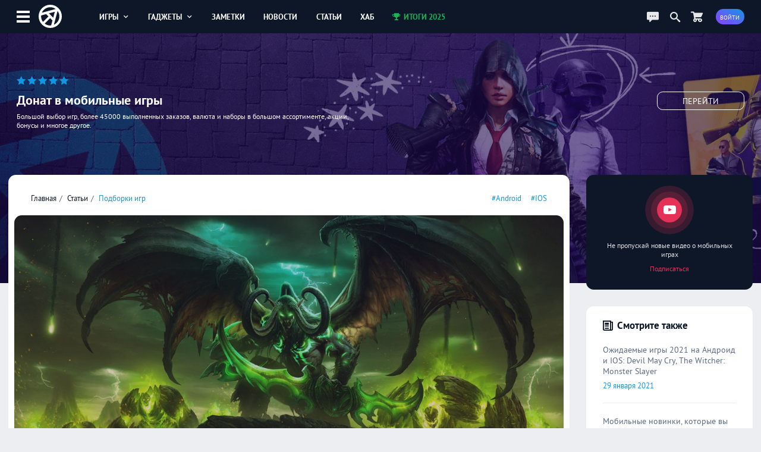

--- FILE ---
content_type: text/html; charset=UTF-8
request_url: https://app-time.ru/article/ozhidaemye-igry-na-ios-i-android-v-mae-warcraft-mobile-apex-legends-mobile-i-drugie
body_size: 13680
content:
<!DOCTYPE html>
<html lang="ru">
<head>
<meta http-equiv="Content-Type" content="text/html; charset=UTF-8" />
<meta name="viewport" content="width=device-width, initial-scale=1.0, user-scalable=no"/>
<meta name='yandex-verification' content='62f631c7c7e4408d' />
<meta name="google-site-verification" content="6djF682RcwaUPHZebAIrzd-4K6IeNMrewJdDyZvXgBo" />
<meta property='og:type' content='website'>
<meta property='og:url' content='https://app-time.ru/article/ozhidaemye-igry-na-ios-i-android-v-mae-warcraft-mobile-apex-legends-mobile-i-drugie'>
<meta property='og:title' content='Ожидаемые игры на iOS и Андроид в мае: Warcraft Mobile, Apex Legends Mobile и другие'>
<meta property='og:description' content='Привет, любители мобильных игр! С вами AppTime Media и в этом выпуске я расскажу о 8 ожидаемых игр на iOS и Андроид. Это мобильные стратегии, легендарные франши'>
<meta property='og:image:alt' content='Ожидаемые игры на iOS и Андроид в мае: Warcraft Mobile, Apex Legends Mobile и другие'>
<meta property='og:image:width' content='1200'>
<meta property='og:image:height' content='650'>
<meta property='og:image' content='https://app-time.ru/uploads/posts/cover/2022/04/2904202217535380.jpg' />
<meta name='twitter:card' content='summary_large_image'>
<meta name='twitter:site' content='@apptimeru'>
<meta name='twitter:title' content='Ожидаемые игры на iOS и Андроид в мае: Warcraft Mobile, Apex Legends Mobile и другие'>
<meta name='twitter:description' content='Привет, любители мобильных игр! С вами AppTime Media и в этом выпуске я расскажу о 8 ожидаемых игр на iOS и Андроид. Это мобильные стратегии, легендарные франши'>
<meta name='twitter:image' content='https://app-time.ru/uploads/posts/cover/2022/04/2904202217535380.jpg'>
<title>Ожидаемые игры на iOS и Андроид в мае: Warcraft Mobile, Apex Legends Mobile и другие</title>
<meta name="description" content="Привет, любители мобильных игр! С вами AppTime Media и в этом выпуске я расскажу о 8 ожидаемых игр на iOS и Андроид. Это мобильные стратегии, легендарные франши" /><link rel="icon" type="image/png" href="/favicon.png" />
<link rel="preload" href="/views/apptime/fonts/ptsans/ptsans.woff2" as="font" type="font/woff2" crossorigin="anonymous">
<link rel="preload" href="/views/apptime/fonts/ptsans/ptsansbold.woff2" as="font" type="font/woff2" crossorigin="anonymous">
<link rel="preload" href="/views/apptime/fonts/ptsans/ptsansitalic.woff2" as="font" type="font/woff2" crossorigin="anonymous">
<link rel="preload" href="/views/apptime/fonts/ptsans/ptsansbolditalic.woff2" as="font" type="font/woff2" crossorigin="anonymous">
<link rel="preload" href="/views/apptime/js/script.min.js?v=3.5159" as="script">
<link rel="preload" href="/views/apptime/js/post.min.js?v=3.5159" as="script">
<link rel="preload" href="/views/apptime/js/fotorama.js?v=3.5159" as="script">
<link rel="preload" href="/views/apptime/fonts/aticons/aticons.min.css?v=3.5159" as="style" />
<link rel="preload" href="/views/apptime/css/style.css?v=3.5159" as="style" />
<link rel="preload" href="/views/apptime/css/post.css?v=3.5159" as="style">
<link rel="preload" href="/views/apptime/css/fotorama.css?v=3.5159" as="style">
<link rel="stylesheet" href="/views/apptime/fonts/aticons/aticons.min.css?v=3.5159" />
<link rel="stylesheet" href="/views/apptime/css/style.css?v=3.5159" />
<link rel='stylesheet' href='/views/apptime/css/post.css?v=3.5159' />
<link rel='stylesheet' href='/views/apptime/css/fotorama.css?v=3.5159' />
<link rel="alternate" type="application/rss+xml" title="App-Time.ru RSS Feed" href="//app-time.ru/feed" />
<link rel="amphtml" href="https://app-time.ru/amp/ozhidaemye-igry-na-ios-i-android-v-mae-warcraft-mobile-apex-legends-mobile-i-drugie">
<link rel="canonical" href="https://app-time.ru/article/ozhidaemye-igry-na-ios-i-android-v-mae-warcraft-mobile-apex-legends-mobile-i-drugie"/>
<link href="/uploads/system/icon-toucn-60.png" rel="apple-touch-icon" sizes="60x60" />
<link href="/uploads/system/icon-toucn-76.png" rel="apple-touch-icon" sizes="76x76" />
<link href="/uploads/system/icon-toucn-120.png" rel="apple-touch-icon" sizes="120x120" />
<link href="/uploads/system/icon-toucn-152.png" rel="apple-touch-icon" sizes="152x152" />
<script>window.yaContextCb=window.yaContextCb||[]</script><script src="https://yandex.ru/ads/system/context.js" async></script></head>
<body >

<div class="at-wrap">
	<div class="at_overlay"></div>
	<header class="header-main-block">
		<div class="wrap-main-header md-flexc">
		<div class="wrap-main-logo md-flexc">
			<div class="left-menu ajax-main-mob-menu"><span></span></div>
			<div class="header-logo">
				<a href="/" title="AppTime"><span></span></a>
			</div>
		</div>
		<div class="wrap-search ajax-serch-main">
			<input type="text" placeholder="Поиск..." class="ajax-search">
			<i class="icon-search3"></i>
		</div>
		<ul class="header-navigate">
			<li class="ajax-hover-menu">
				<a href="/games">Игры <i class="icon-cheveron-down ic-en"></i></a>
				<div class="hover-menu-heder md-flex">
					<div class="menu-item">
						<h5>Жанры</h5>
						<ul>
							<li><a href="/games/list/korolevskaya-bitva/all">Королевские битвы</a></li>
							<li><a href="/games/list/golovolomka/all">Головоломки</a></li>
							<li><a href="/games/list/rpg/all">RPG</a></li>
							<li><a href="/games/list/strategiya/all">Стратегии</a></li>
							<li><a href="/games/list/shuter/all">Шутеры</a></li>
							<li><a href="/games/list/all/all" class="active">Все <i class="icon-cheveron-right ic-en"></i></a></li>
						</ul>
					</div>
					<div class="menu-item">
						<h5>Разделы</h5>
						<ul>
							<li><a href="/games/list/all/all">Общий каталог игр</a></li>
							<li><a href="/games/new/all/all">Новые игры</a></li>
							<li><a href="/games/popular/all/all">Лучшие игры</a></li>
							<li><a href="/games/soft/all/all">Игры в софт-запуске</a></li>
							<li><a href="/games/beta/all/all">Бета-версии</a></li>
							<li><a href="/games" class="active">Все <i class="icon-cheveron-right ic-en"></i></a></li>
						</ul>
					</div>
					<div class="menu-item">
						<h5>Сервисы</h5>
						<ul>
							<li><a href="/games/calendar">Календарь релизов</a></li>
							<li><a href="/skidki-rasprodazhi-izmeneniya-novinki-appstore">Скидки в AppStore</a></li>
							<li><a href="/skidki-rasprodazhi-izmeneniya-novinki-google-play">Скидки в GooglePlay</a></li>
							<li><a href="/top-100-luchshih-mobilnyih-igr-po-versii-apptime">Топ 100 игр</a></li>
							<li><a href="/events/games">Игровые события</a></li>
							<li><a href="/collections" class="active">Коллекции <i class="icon-cheveron-right ic-en"></i></a></li>
						</ul>
					</div>
				</div>
			</li>
			<li class="ajax-hover-menu">
				<a href="/smart">Гаджеты <i class="icon-cheveron-down ic-en"></i></a>
				<div class="hover-menu-heder md-flex">
					<div class="menu-item">
						<h5>Каталог</h5>
						<ul>
							<li><a href="/smart/samsung">Смартфоны Samsung</a></li>
							<li><a href="/smart/apple">Смартфоны Apple</a></li>
							<li><a href="/smart/huawei">Смартфоны Huawei</a></li>
							<li><a href="/smart/xiaomi">Смартфоны Xiaomi</a></li>
							<li><a href="/smart/meizu">Смартфоны Meizu</a></li>
							<li><a href="/smart" class="active">Все <i class="icon-cheveron-right ic-en"></i></a></li>
						</ul>
					</div>
					<div class="menu-item">
						<h5>Новости</h5>
						<ul>
							<li><a href="/tag/samsung">Новости Samsung</a></li>
							<li><a href="/tag/apple">Новости Apple</a></li>
							<li><a href="/tag/huawei">Новости Huawei</a></li>
							<li><a href="/tag/sony">Новости SONY</a></li>
							<li><a href="/news/gadgets">Все новости</a></li>
							<li><a href="/news/gadgets" class="active">Все <i class="icon-cheveron-right ic-en"></i></a></li>
						</ul>
					</div>
					<div class="menu-item">
						<h5>Разделы</h5>
						<ul>
							<li><a href="/tag/podborki-gadzhetov">Подборки гаджетов</a></li>
							<li><a href="/tag/kitayskie">Китайские смартфоны</a></li>
							<li><a href="/smarttop/all/2026">Топ лучших смартфонов</a></li>
							<li><a href="/tag/kontsept">Концепты смартфонов</a></li>
							<li><a href="/smartout">Даты выхода смартфонов</a></li>
							<li><a href="/collections" class="active">Коллекции <i class="icon-cheveron-right ic-en"></i></a></li>
						</ul>
					</div>
				</div>
			</li>
			<li><a href="/notes">Заметки</a></li>
			<li><a href="/news">Новости</a></li>
			<li><a href="/article">Статьи</a></li>
			<li><a href="/hub">Хаб</a></li>
			<li><a href="/project/itogi2025" class="greenColor"><i class="icon-trophy ic-st"></i> Итоги 2025</a></li>
		</ul>
		<div class="wrap-user-controll md-flexc">
			<div class="header-chart ajax-last-comments"><i class="icon-chat anim"></i></div>
			<div class="header-search-hide ajax-search"><i class="icon-search"></i></div>
			<a href="/market" class="market-header" aria-label="Перейти в маркет"><i class="icon-cart1 anim"></i></a>							<div class="btn btn-bg-gr-blue mrad ajax-auth"><span class="text-s">Войти</span></div>
					</div>
		</div>
	</header>

				<div class="nat-br nat-br-games"><figure><img src="/uploads/rv/market_bgn.webp" alt="AppTime Маркет"></figure><div class="xxl_container wrap-brandgames-info"><div class="star-brand" style="color:#1196e3"><i class="icon-star-full"></i><i class="icon-star-full"></i><i class="icon-star-full"></i><i class="icon-star-full"></i><i class="icon-star-full"></i></div><h4>Донат в мобильные игры</h4><div class="dopinfo">Большой выбор игр, более 45000 выполненных заказов, валюта и наборы в большом ассортименте, акции, бонусы и многое другое.</div><a href="/market" class="link_more" target="_blank" rel="nofollow">Перейти</a></div><a href="/market" class="link_full" target="_blank" rel="nofollow"></a></div>	
	<div class="xxl_container">
		<aside>
			<div class="wrap-aside sticky">
				<div class="main-logo">
					<a href="/" title="AppTime"><span></span></a>
				</div>
				<ul class="wrap-menu-aside">
					<li><a href="/notes" class="anim"><i class="icon-conversation"></i> Заметки</a></li><li><a href="/news" class="anim"><i class="icon-newspaper"></i> Новости</a></li><li><a href="/category/video" class="anim"><i class="icon-play"></i> Видео</a></li><li><a href="/games/calendar" class="anim"><i class="icon-calendar1"></i> календарь</a></li><li><a href="/promocodes" class="anim"><i class="icon-barcode"></i> промокоды</a></li><li><a href="/collections" class="anim"><i class="icon-gamepad1"></i> коллекции</a></li><li><a href="/market" class="anim"><i class="icon-shopping-cart"></i> маркет</a></li><li><a href="/ads" class="anim"><i class="icon-broadcast"></i> реклама</a></li><li><a href="#" class="anim ajax-swith-theme" data-type="dark"><i class='icon-brightness-up'></i> светлая</a></li>											<li class="edit-controll"></li>									</ul>
			</div>
			
		</aside>	<section class="main">
		<main class="wrapper-publish pub-post infiniteScroll">
			<div class="xl_container article-post md-flex wrap-content-post " data-post-url="/article/ozhidaemye-igry-na-ios-i-android-v-mae-warcraft-mobile-apex-legends-mobile-i-drugie" data-id="52424" data-img="/uploads/posts/cover/2022/04/2904202217535380.jpg">
	<div class="wrapper-block-post">
				<div class="module md-block wrap-header-post">
			<div class="top-header-line md-flexc">
				<ul class="breadcrumbs">
					<li><a href="/">Главная</a></li>
					<li><a href="/article">Статьи</a></li>
					<li><a href="/category/game-parad">Подборки игр</a></li>
				</ul>
									<ul class="tags">
													<li><a href="/tag/android">#Android</a></li>
																				<li><a href="/tag/ios">#IOS</a></li>
												</ul>
							</div>
			<figure>
				<img class="image-article lazy-load" data-src="/uploads/posts/cover/2022/04/2904202217535380.jpg" src="[data-uri]">
			</figure>
			<h1>Ожидаемые игры на iOS и Андроид в мае: Warcraft Mobile, Apex Legends Mobile и другие</h1>
						
			<div class="meta-publish md-flexc">
				<a href="/account/7094/post" class="author">Никитенков Валерий</a>
				<div class="date">29 апреля 2022</div>
				<ul class="meta-controll md-flexc">
											<li class="view"><i class="icon-eye2 ic-st"></i> 5686</li>
																<li class="repost ajax-share tooltip-text" title="Поделиться" data-type="right" data-url="https://app-time.ru/article/ozhidaemye-igry-na-ios-i-android-v-mae-warcraft-mobile-apex-legends-mobile-i-drugie" data-title="Ожидаемые игры на iOS и Андроид в мае: Warcraft Mobile, Apex Legends Mobile и другие" data-id="52424" data-tp="post"><i class="icon-share"></i></li>
						<li><div class="bookmark tooltip-text  tooltip-text ajax-auth" title="Добавить в закладки"><i class="icon-bookmark3"></i></div></li>
									</ul>
			</div>
		</div>

		
		<div class="module md-block wrap-body-post">
			<div class="wrap-inner-post"><p><strong>Привет, любители мобильных игр! С вами <a target="_blank" rel="nofollow" href="https://www.youtube.com/c/AppTimeMedia/">AppTime Media</a> и в этом выпуске я расскажу о 8 ожидаемых игр на iOS и Андроид. Это мобильные стратегии, легендарные франшизы и королевские битвы для тех, кто устал от <a href="https://app-time.ru/games/playerunknown-s-battlegrounds-light-speed">PUBG</a> и <a href="https://app-time.ru/games/call-of-duty-legends-of-war-mobile">Call of Duty</a>. Интересно? Смотрите до конца, а мы поехали!</strong></p>
<p><span class="youtube_iframe" data-id="FswVoxvULVc" style="background-image: url(&#39;//i.ytimg.com/vi/FswVoxvULVc/0.jpg&#39;);"><span class="play"><svg version="1.1" xmlns="http://www.w3.org/2000/svg" xmlns:xlink="http://www.w3.org/1999/xlink" viewBox="0 0 213.7 213.7" enable-background="new 0 0 213.7 213.7" xml:space="preserve"><polygon id="XMLID_18_" fill="none" stroke-width="7" stroke-linecap="round" stroke-linejoin="round" stroke-miterlimit="10" points="73.5,62.5 148.5,105.8 73.5,149.1 " class="triangle"></polygon><circle id="XMLID_17_" fill="none" stroke-width="7" stroke-linecap="round" stroke-linejoin="round" stroke-miterlimit="10" cx="106.8" cy="106.8" r="103.3" class="circle"></circle></svg></span></span></p>
<h3><a href="https://app-time.ru/games/infinity-conquer">Infinity Conquer</a></h3><p>Первая в нашем списке — Infinity Conquer. Это гео-стратегия с упором на исторические личности и знакомые личности, например, Клеопатра, Юлий Цезарь и так далее; конечно, у женских персонажей «всё при себе», что явно заставит полководцев не раз поднять мечи против друг друга. Разработчики добавили видео-вставку в стиле серии <a href="https://app-time.ru/games/sid-meier-s-civilization-vi">Civilization</a> и даже дали поучаствовать в осаде замка, но после этого всё по-старому — мы формируем войско, берём контроль над новыми землями, вступаем в гильдию и участвуем в массовом PvP.</p>
<p><span class="youtube_iframe" data-id="qENTZIv7kk8" style="background-image: url(&#39;//i.ytimg.com/vi/qENTZIv7kk8/0.jpg&#39;);"><span class="play"><svg version="1.1" xmlns="http://www.w3.org/2000/svg" xmlns:xlink="http://www.w3.org/1999/xlink" viewBox="0 0 213.7 213.7" enable-background="new 0 0 213.7 213.7" xml:space="preserve"><polygon id="XMLID_18_" fill="none" stroke-width="7" stroke-linecap="round" stroke-linejoin="round" stroke-miterlimit="10" points="73.5,62.5 148.5,105.8 73.5,149.1 " class="triangle"></polygon><circle id="XMLID_17_" fill="none" stroke-width="7" stroke-linecap="round" stroke-linejoin="round" stroke-miterlimit="10" cx="106.8" cy="106.8" r="103.3" class="circle"></circle></svg></span></span></p>
<p><strong>6-го мая</strong> для Infinity Conquer начинается региональный бета-тест чисто для Android, даже на эмуляторе не дадут поиграть. Скачать проект можно будет через Google Play ряда западных и азиатских стран, но мы всё равно поделимся файлом, поэтому подписывайтесь и следите за новостями. Из языков обещают только английский, а вот весь прогресс будет сброшен.</p>
<h3><a href="https://app-time.ru/games/t3-arena">T3 Arena</a></h3><p><span class="youtube_iframe" data-id="vDJ_qU38oyQ" style="background-image: url(&#39;//i.ytimg.com/vi/vDJ_qU38oyQ/0.jpg&#39;);"><span class="play"><svg version="1.1" xmlns="http://www.w3.org/2000/svg" xmlns:xlink="http://www.w3.org/1999/xlink" viewBox="0 0 213.7 213.7" enable-background="new 0 0 213.7 213.7" xml:space="preserve"><polygon id="XMLID_18_" fill="none" stroke-width="7" stroke-linecap="round" stroke-linejoin="round" stroke-miterlimit="10" points="73.5,62.5 148.5,105.8 73.5,149.1 " class="triangle"></polygon><circle id="XMLID_17_" fill="none" stroke-width="7" stroke-linecap="round" stroke-linejoin="round" stroke-miterlimit="10" cx="106.8" cy="106.8" r="103.3" class="circle"></circle></svg></span></span></p>
<p>T3 Arena — геройский шутер по типу <a href="https://app-time.ru/games/overwatch">Overwatch</a>, только с молниеносными матчами и меньшим бюджетом. Игроки разделяются на две команды в формате «3 на 3», выбирают своего героя и участвуют в перестрелках. Для разнообразия на картах имеются трамплины, лифты и всевозможные заграждения, чтобы был шанс выжить даже с самым сильным врагом. Всего в игре имеется 6 режимов, среди них — охота на кристаллы, удержание точки, сопровождение вагонетки, гонка вагонеток и «каждый сам за себя».</p>
<p>Что до состояния T3 Arena, то игра доступна на Андроид через TapTap, так как это эксклюзив. Версию для iOS запустят 26-го мая, причём даже в российском App Store. Если у вас обе платформы, то всё хорошо — через аккаунт от TapTap можно синхронизировать прогресс. Ну и хорошие новости для тех, кто живёт в США или хотя бы имеет американский аккаунт App Store — через TestFlight уже можно скачать T3 Arena.</p>
<h3><a href="https://app-time.ru/games/dislyte">Dislyte</a></h3><p><span class="youtube_iframe" data-id="yKKg9_G7YSM" style="background-image: url(&#39;//i.ytimg.com/vi/yKKg9_G7YSM/0.jpg&#39;);"><span class="play"><svg version="1.1" xmlns="http://www.w3.org/2000/svg" xmlns:xlink="http://www.w3.org/1999/xlink" viewBox="0 0 213.7 213.7" enable-background="new 0 0 213.7 213.7" xml:space="preserve"><polygon id="XMLID_18_" fill="none" stroke-width="7" stroke-linecap="round" stroke-linejoin="round" stroke-miterlimit="10" points="73.5,62.5 148.5,105.8 73.5,149.1 " class="triangle"></polygon><circle id="XMLID_17_" fill="none" stroke-width="7" stroke-linecap="round" stroke-linejoin="round" stroke-miterlimit="10" cx="106.8" cy="106.8" r="103.3" class="circle"></circle></svg></span></span></p>
<p>Студия Lilith Games, известная прежде всего по игре <a href="https://app-time.ru/games/afk-arena">AFK Arena</a>, собирается запустит ОБТ для проекта Dislyte. Это пошаговая RPG, в которой мы выбираем команду из мифических представителей разных культур. Они не просто сражаются с огромными монстрами, а делают это под саундтреки, которые мы должны собирать по мере прохождения. Причём события игры разворачиваются в 21 веке, отчего стоит ожидать треки в современных стилях. Помимо этого за прокачку персонажей мы открываем небольшие сюжетные миссии, раскрывающие их предысторию и мотивацию.</p>
<p>Что до графики, то она выглядит на уровне консолей прошлого поколения. Только вот по геймплею это чистый RAID: Shadow Legends. Что же, надеемся, что арт-дизайн и профессиональная озвучка покроют минусы типичной <em>гачи</em>. Кстати, ОБТ начинается 10-го мая для обеих платформ, а в этом же месяце состоится полноценный релиз.</p>
<h3><a href="https://app-time.ru/games/apex-legends">Apex Legends Mobile</a></h3><p><span class="youtube_iframe" data-id="RCvSfWSddgo" style="background-image: url(&#39;//i.ytimg.com/vi/RCvSfWSddgo/0.jpg&#39;);"><span class="play"><svg version="1.1" xmlns="http://www.w3.org/2000/svg" xmlns:xlink="http://www.w3.org/1999/xlink" viewBox="0 0 213.7 213.7" enable-background="new 0 0 213.7 213.7" xml:space="preserve"><polygon id="XMLID_18_" fill="none" stroke-width="7" stroke-linecap="round" stroke-linejoin="round" stroke-miterlimit="10" points="73.5,62.5 148.5,105.8 73.5,149.1 " class="triangle"></polygon><circle id="XMLID_17_" fill="none" stroke-width="7" stroke-linecap="round" stroke-linejoin="round" stroke-miterlimit="10" cx="106.8" cy="106.8" r="103.3" class="circle"></circle></svg></span></span></p>
<p>Ну а теперь переходим к тяжёлой артиллерии — релизу Apex Legends Mobile. Пока он намечен на 31-е мая, хотя <strong>Electronic Arts</strong> ещё надо подтвердить или опровергнуть это информацию; она должна появиться со дня на день, поэтому подписывайтесь на проект на нашем сайте. Кстати, из-за того, что количество игроков, прошедших предрегистрацию, пересекло отметку в 10 млн, то разработчики поставили перед ними новые цели и награды за их достижение.</p>
<p>Что до общего ощущения, то пока Apex Legends Mobile — топовая королевская битва с ощущением, что ты играешь на консолях. Всё из-за того, что локации огромные, они позволяют передвигаться на высокой скорости как горизонтально, так и вертикально. Минус у подобного подхода есть — победная катка может спокойно занять около 20 минут. Да и почему-то на одной карте умещаются только максимум 60 игроков, тогда как в том же PUBG: New State эта цифра спокойно достигает 100.</p>
<h3><a href="https://app-time.ru/games/dark-eden-m">Dark Eden M</a></h3><p><span class="youtube_iframe" data-id="NzWc5bRQ6Nc" style="background-image: url(&#39;//i.ytimg.com/vi/NzWc5bRQ6Nc/0.jpg&#39;);"><span class="play"><svg version="1.1" xmlns="http://www.w3.org/2000/svg" xmlns:xlink="http://www.w3.org/1999/xlink" viewBox="0 0 213.7 213.7" enable-background="new 0 0 213.7 213.7" xml:space="preserve"><polygon id="XMLID_18_" fill="none" stroke-width="7" stroke-linecap="round" stroke-linejoin="round" stroke-miterlimit="10" points="73.5,62.5 148.5,105.8 73.5,149.1 " class="triangle"></polygon><circle id="XMLID_17_" fill="none" stroke-width="7" stroke-linecap="round" stroke-linejoin="round" stroke-miterlimit="10" cx="106.8" cy="106.8" r="103.3" class="circle"></circle></svg></span></span></p>
<p>Dark Eden M — мобильная MMORPG, глобальная версия которой должна появиться на iOS и Андроид 4-го мая. В ней мы выбираем одну из двух фракций — охотники и вампиры. У них уникальные 4 класса со своими абилками и внешним видом. Сюжет подаётся через квесты, а вот геймплей необычный — камера изометрическая, а все модельки выполнены в формате 2D. Это вкупе с минимальной анимацией атак и движений, заставляет подумать, будто запустил ретро-игру.</p>
<p>Как и подобает глобальной версии, за предрегистрацию на неё игроки получат множество наград, плюс они смогут получать токены NFT, обменивать их на криптовалюту и выводить в реальный <em>кэш</em>. А по сюжету нам обещают мрачную историю, порой приписывая Dark Eden M к жанру «хоррор», а также море крови. Готовы выйти на улицу в полнолуние?</p>
<h3><a href="https://app-time.ru/games/streets-of-rage-4">Streets of Rage 4</a></h3><p><span class="youtube_iframe" data-id="Nw42STDQKbA" style="background-image: url(&#39;//i.ytimg.com/vi/Nw42STDQKbA/0.jpg&#39;);"><span class="play"><svg version="1.1" xmlns="http://www.w3.org/2000/svg" xmlns:xlink="http://www.w3.org/1999/xlink" viewBox="0 0 213.7 213.7" enable-background="new 0 0 213.7 213.7" xml:space="preserve"><polygon id="XMLID_18_" fill="none" stroke-width="7" stroke-linecap="round" stroke-linejoin="round" stroke-miterlimit="10" points="73.5,62.5 148.5,105.8 73.5,149.1 " class="triangle"></polygon><circle id="XMLID_17_" fill="none" stroke-width="7" stroke-linecap="round" stroke-linejoin="round" stroke-miterlimit="10" cx="106.8" cy="106.8" r="103.3" class="circle"></circle></svg></span></span></p>
<p>Streets of Rage 4 должны перенести на смартфоны уже 24-го мая. Это порт с PC и консолей, который позволит <em>тряхнуть стариной</em> и вспомнить легендарную серию в жанре beat 'em up. На выбор доступны 4 персонажа, хотя по мере прохождения наш ростер увеличивается, включая как новых героев, так и старых. Причём для некоторых будет аж 4 версии, они различаются по статам, а порой даже и по скиллам. Разработчики оставили прежнюю формулу, хотя ничто не мешает выставить в настройках эффект «пузатого телевизора».</p>
<p>Нам обещают 12 уровней и несколько режимов: сюжет, тренировка, аркада и «Бой с боссами»; последний проверит ваши навыки на прочность. Кстати, для смартфонов завезли поддержку контроллеров, а вот мультиплеера на старте не будет, его добавят позже в виде бесплатного обновления.</p>
<h3><a href="https://app-time.ru/games/rainbow-six-siege-mobile">Rainbow Six Mobile</a></h3><p><span class="youtube_iframe" data-id="Tc4GCl5EWIQ" style="background-image: url(&#39;//i.ytimg.com/vi/Tc4GCl5EWIQ/0.jpg&#39;);"><span class="play"><svg version="1.1" xmlns="http://www.w3.org/2000/svg" xmlns:xlink="http://www.w3.org/1999/xlink" viewBox="0 0 213.7 213.7" enable-background="new 0 0 213.7 213.7" xml:space="preserve"><polygon id="XMLID_18_" fill="none" stroke-width="7" stroke-linecap="round" stroke-linejoin="round" stroke-miterlimit="10" points="73.5,62.5 148.5,105.8 73.5,149.1 " class="triangle"></polygon><circle id="XMLID_17_" fill="none" stroke-width="7" stroke-linecap="round" stroke-linejoin="round" stroke-miterlimit="10" cx="106.8" cy="106.8" r="103.3" class="circle"></circle></svg></span></span></p>
<p>Rainbow Six Mobile готовится к альфа-тесту, который начинается 3-го мая. Он пройдёт сугубо на Андроид в трёх странах: США, Канаде и Мексике. Всего игрокам предложат два режима: зачистка зоны и разминирование бомбы. Геймеры разделятся на две команды в формате «5 на 5», с одной стороны это террористы, с другой — спецназ. У каждой группы свои гаджеты, например, возможность блокировать проходы, смотреть камеры, устанавливать на стены взрывчатку и влетать с ноги через окна.</p>
<p>К сожалению, пока Rainbow Six Mobile не поддерживает русскую локализацию, также это не будет кросс-платформенный проект, поэтому с друзьями на PC и консолях поиграть не получится. А чтобы попасть на альфа-тест, есть два варианта — записаться через официальный сайт или подписаться на игру и ждать установочный файл от нас.</p>
<h3><a href="https://app-time.ru/games/world-of-warcraft-mobile">Warcraft Mobile</a></h3><p><img src="/uploads/posts/inner/2022/04/240420222146127094f0.webp"></p>
<p>А напоследок я оставил настоящего мастодонта — журналист Джейсон Шрайер объявил, что в мае состоится анонс как минимум одной мобильной игры по вселенной Warcraft. Пока что мы высказываем предположения о том, к какому жанру она принадлежит — аркадной гриндилке или хардкорной MMORPG? Вероятно, Blizzard пойдёт таким же путём, как и <strong>Supercell</strong>, расширяя франшизу Warcraft вширь и по всем фронтам. Кстати, мобильная версия должна быть как некстати, ведь по свежему финансовому отчёту, Activision Blizzard теряет десятки миллионов активных подписчиков <a href="https://app-time.ru/games/call-of-duty-legends-of-war-mobile">Call of Duty</a> на PC и консолях, а мобильная версия CoD принесла столько денег, сколько и в прошлом году. Есть о чём задуматься.</p>
<p>А на этом у меня всё, дорогие друзья! Спасибо, что досмотрели до конца — мы стараемся только для вас. Оставляйте комментарии, подписывайтесь и не забывайте — на нашем сайте постоянно публикуются свежие новости из игровой индустрии. Мирного вам неба над головой и до скорых встреч!</p>
</div>
			<div class="footer-post">
									<ul class="tags">
													<li><a href="/tag/android"><i class="icon-tag ic-st"></i> Android</a></li>
													<li><a href="/tag/ios"><i class="icon-tag ic-st"></i> IOS</a></li>
													<li><a href="/tag/youtube-kanal"><i class="icon-tag ic-st"></i> YouTube канал</a></li>
													<li><a href="/tag/slesher"><i class="icon-tag ic-st"></i> Слешеры</a></li>
													<li><a href="/tag/rolevaya-igra"><i class="icon-tag ic-st"></i> Ролевые игры</a></li>
													<li><a href="/tag/mmo"><i class="icon-tag ic-st"></i> mmo</a></li>
											</ul>
				
								<div class="comment-post ajax-auth" data-page="52424" data-type="post" data-nonce="c3c858ef8454deb19823c12bf14015c5">
											<span class="go-write">Написать комментарий...</span>
									</div>
				<div class="wrap-comments-list" data-id="52424">
									</div>
				
				<div class="wrap-footer-buttons md-flexc">
																<div class="buttons-comment btn btn-alt btn-bg-gr-blue ajax-load-comments-list" data-switch="down" data-page="52424" data-type="post" data-nonce="c3c858ef8454deb19823c12bf14015c5">
							<i class="icon-chat ic-st"></i> 0 Комментариев							<span class="alt-btn"><i class="icon-cheveron-down"></i></span>
						</div>
											
					<div class="bookmark tooltip-text  buttons-bookmark btn btn-notbg-blue ajax-auth" title="Добавить в закладки"><i class="icon-bookmark-outline ic-st"></i> <b>В закладки</b></div>					<div class="buttons-repost btn btn-notbg-blue ajax-share" data-type="right" data-url="https://app-time.ru/article/ozhidaemye-igry-na-ios-i-android-v-mae-warcraft-mobile-apex-legends-mobile-i-drugie" data-title="Ожидаемые игры на iOS и Андроид в мае: Warcraft Mobile, Apex Legends Mobile и другие" data-id="52424" data-tp="post"><i class="icon-share ic-st"></i> Поделиться</div>
									</div>

			</div>
		</div>

									<div class="module games-info">
					<div class="line-controll-block md-flexc module">
						<span class="litle-title">Игры в материале</span>
												<div class="ui-controll-slider" data-id-swipe="gamesinpost_52424" data-items="4">
							<a href="#" class="noswipe" data-type="back"><i class="icon-cheveron-left"></i></a>
							<a href="#" class="swipe" data-type="next"><i class="icon-cheveron-right"></i></a>
						</div>
											</div>
					<div class="wrap-games-info container-swiper-at" id="gamesinpost_52424" data-count="0">
						<div class="md-gamecard md-gamecard-mini swiper-wrapper-at md-flex">
													<div class="item-gamecard-horizontal md-flexc swiper-slide-at"><figure><img class="item-image lazy-load" data-src="/uploads/games/cover/2018/10/0810201810454480-250x250.webp" src="[data-uri]" alt="Dark Eden M"></figure><div class="score yolbgColor">6.4</div><div class="meta ellipsis"><h4 class="ellipsis">Dark Eden M</h4><span>4 мая 2022</span><div class="platform ellipsis">IOS, Android</div></div><a class="link" href="/games/dark-eden-m"></a></div>													<div class="item-gamecard-horizontal md-flexc swiper-slide-at"><figure><img class="item-image lazy-load" data-src="/uploads/games/cover/2022/10/0510202215265280-250x250.webp" src="[data-uri]" alt="Apex Legends Mobile"></figure><div class="score greenbgColor">9.4</div><div class="meta ellipsis"><h4 class="ellipsis">Apex Legends Mobile</h4><span>17 мая 2022</span><div class="platform ellipsis">IOS, Android</div></div><a class="link" href="/games/apex-legends"></a></div>													<div class="item-gamecard-horizontal md-flexc swiper-slide-at"><figure><img class="item-image lazy-load" data-src="/uploads/games/cover/2022/05/2405202211174980-250x250.webp" src="[data-uri]" alt="Streets of Rage 4"></figure><div class="score greenbgColor">9.6</div><div class="meta ellipsis"><h4 class="ellipsis">Streets of Rage 4</h4><span>30 апреля 2020</span><div class="platform ellipsis">PlayStation 4, Switch, PC, Android, IOS, Xbox One</div></div><a class="link" href="/games/streets-of-rage-4"></a></div>													<div class="item-gamecard-horizontal md-flexc swiper-slide-at"><figure><img class="item-image lazy-load" data-src="/uploads/games/cover/2021/02/0802202110322780-250x250.webp" src="[data-uri]" alt="World of Warcraft Mobile"></figure><div class="score greenbgColor">9.3</div><div class="meta ellipsis"><h4 class="ellipsis">World of Warcraft Mobile</h4><span>2026</span><div class="platform ellipsis">Android, IOS</div></div><a class="link" href="/games/world-of-warcraft-mobile"></a></div>													<div class="item-gamecard-horizontal md-flexc swiper-slide-at"><figure><img class="item-image lazy-load" data-src="/uploads/games/cover/2021/04/1504202112094780-250x250.webp" src="[data-uri]" alt="Dislyte"></figure><div class="score yolbgColor">6.5</div><div class="meta ellipsis"><h4 class="ellipsis">Dislyte</h4><span>9 мая 2022</span><div class="platform ellipsis">Android, IOS</div></div><a class="link" href="/games/dislyte"></a></div>													<div class="item-gamecard-horizontal md-flexc swiper-slide-at"><figure><img class="item-image lazy-load" data-src="/uploads/games/cover/2022/02/1102202213313080-250x250.webp" src="[data-uri]" alt="Infinity Conquer"></figure><div class="score greenbgColor">7.7</div><div class="meta ellipsis"><h4 class="ellipsis">Infinity Conquer</h4><span>январь 2026</span><div class="platform ellipsis">Android, IOS</div></div><a class="link" href="/games/infinity-conquer"></a></div>													<div class="item-gamecard-horizontal md-flexc swiper-slide-at"><figure><img class="item-image lazy-load" data-src="/uploads/games/cover/2022/10/1110202217034280-250x250.webp" src="[data-uri]" alt="T3 Arena"></figure><div class="score greenbgColor">8.4</div><div class="meta ellipsis"><h4 class="ellipsis">T3 Arena</h4><span>26 мая 2022</span><div class="platform ellipsis">IOS, Android</div></div><a class="link" href="/games/t3-arena"></a></div>													<div class="item-gamecard-horizontal md-flexc swiper-slide-at"><figure><img class="item-image lazy-load" data-src="/uploads/games/cover/2022/10/0810202200343480-250x250.webp" src="[data-uri]" alt="Rainbow Six Mobile"></figure><div class="score greenbgColor">8.9</div><div class="meta ellipsis"><h4 class="ellipsis">Rainbow Six Mobile</h4><span>23 февраля 2026</span><div class="platform ellipsis">Android, IOS</div></div><a class="link" href="/games/rainbow-six-siege-mobile"></a></div>												</div>
					</div>
				</div>
					
		
		
		<div class='workspace'><div id="yandex_rtb_R-A-2775096-6-52424"></div>
        <script>window.yaContextCb.push(()=>{
            Ya.Context.AdvManager.render({
            renderTo: "yandex_rtb_R-A-2775096-6-52424",
            blockId: "R-A-2775096-6",
            pageNumber: 52424
        })})</script></div>	</div>
	<div class="right-sidebar">
		<div class="sba-block vertical-sba youtube"><a href="https://www.youtube.com/channel/UCXk0x45zakH0xxq17THqrCw?sub_confirmation=1" rel="nofollow" target="_blank"><div class="sba-icon"><div class="sba-icon-wrap"><i class="icon-youtube"></i></div></div><div class="sba-text">Не пропускай новые видео о мобильных играх <span>Подписаться</span></div></a></div>				<div class="module md-block sticky-block simular-post">
			<div class="wrap-simular-news sl-en-hide">
				<div class="header-simular-news">
					<h4><i class="icon-news-paper ic-st"></i> Смотрите также</h4>
				</div>
				<div class="lenta-simular custom-scroll invisible-scroll">
											<div class="item-simular-post">
							<img src="/uploads/posts/cover/2021/01/2901202119125680-90x90.webp" alt="Ожидаемые игры 2021 на Андроид и IOS: Devil May Cry, The Witcher: Monster Slayer">
							<h4>Ожидаемые игры 2021 на Андроид и IOS: Devil May Cry, The Witcher: Monster Slayer</h4>
							<div class="meta md-flexc">
							<div class="date">29 января 2021</div>
														</div>
							<a href="/article/ozhidaemye-igry-2021-na-android-i-ios-devil-may-cry-the-witcher-monster-slayer" class="link"></a>
						</div>
											<div class="item-simular-post">
							<img src="/uploads/posts/cover/2022/11/1411202218293280-90x90.webp" alt="Мобильные новинки, которые вы пропустили: Truck Simulator Online, Wings of Heroes и другие">
							<h4>Мобильные новинки, которые вы пропустили: Truck Simulator Online, Wings of Heroes и другие</h4>
							<div class="meta md-flexc">
							<div class="date">14 ноября 2022</div>
														</div>
							<a href="/article/mobilnye-novinki-kotorye-vy-propustili-truck-simulator-online-wings-of-heroes-i-drugie" class="link"></a>
						</div>
											<div class="item-simular-post">
							<img src="/uploads/posts/cover/2022/10/1410202219474980-90x90.webp" alt="Самые интересные мобильные игры октября 2022: UNDECEMBER, Torchlight Infinite и другие">
							<h4>Самые интересные мобильные игры октября 2022: UNDECEMBER, Torchlight Infinite и другие</h4>
							<div class="meta md-flexc">
							<div class="date">14 октября 2022</div>
														</div>
							<a href="/article/samye-interesnye-mobilnye-igry-oktyabrya-2022-undecember-torchlight-infinite-i-drugie" class="link"></a>
						</div>
											<div class="item-simular-post">
							<img src="/uploads/posts/cover/2022/08/1108202216505380-90x90.webp" alt="Во что поиграть в августе на iOS и Андроид: Project Winter Mobile, Tower of Fantasy">
							<h4>Во что поиграть в августе на iOS и Андроид: Project Winter Mobile, Tower of Fantasy</h4>
							<div class="meta md-flexc">
							<div class="date">11 августа 2022</div>
														</div>
							<a href="/article/vo-chto-poigrat-v-avguste-na-ios-i-android-project-winter-mobile-tower-of-fantasy" class="link"></a>
						</div>
											<div class="item-simular-post">
							<img src="/uploads/posts/cover/2022/06/2206202214033580-90x90.webp" alt="Подборка игр про ангелов и демонов на iOS и Андроид, но это не клоны Diablo">
							<h4>Подборка игр про ангелов и демонов на iOS и Андроид, но это не клоны Diablo</h4>
							<div class="meta md-flexc">
							<div class="date">22 июня 2022</div>
														</div>
							<a href="/article/podborka-igr-pro-angelov-i-demonov-na-ios-i-android-no-eto-ne-klony-diablo" class="link"></a>
						</div>
											<div class="item-simular-post">
							<img src="/uploads/posts/cover/2022/06/0106202213160880-90x90.webp" alt="Во что поиграть в июне 2022 на iOS и Андроид: Diablo Immortal, War Thunder Legends и другое">
							<h4>Во что поиграть в июне 2022 на iOS и Андроид: Diablo Immortal, War Thunder Legends и другое</h4>
							<div class="meta md-flexc">
							<div class="date">1 июня 2022</div>
														</div>
							<a href="/article/vo-chto-poigrat-v-iyune-2022-na-ios-i-android-diablo-immortal-war-thunder-legends-i-drugoe" class="link"></a>
						</div>
											<div class="item-simular-post">
							<img src="/uploads/posts/cover/2022/04/0804202219552480-90x90.webp" alt="Топ-10 игр апреля на iOS и Андроид: Total War, Game of Thrones, Echoes of Mana">
							<h4>Топ-10 игр апреля на iOS и Андроид: Total War, Game of Thrones, Echoes of Mana</h4>
							<div class="meta md-flexc">
							<div class="date">8 апреля 2022</div>
														</div>
							<a href="/article/top-10-igr-aprelya-na-ios-i-android-total-war-game-of-thrones-echoes-of-mana" class="link"></a>
						</div>
											<div class="item-simular-post">
							<img src="/uploads/posts/cover/2022/03/1803202215185080-90x90.webp" alt="Во что поиграть в марте? Apex Legends, Hitman Sniper, Torchlight Infinite">
							<h4>Во что поиграть в марте? Apex Legends, Hitman Sniper, Torchlight Infinite</h4>
							<div class="meta md-flexc">
							<div class="date">18 марта 2022</div>
														</div>
							<a href="/article/vo-chto-poigrat-v-marte-apex-legends-hitman-sniper-torchlight-infinite" class="link"></a>
						</div>
											<div class="item-simular-post">
							<img src="/uploads/posts/cover/2021/12/1712202118302980-90x90.webp" alt="Лучшие игры в Apple Arcade 2021: Castlevania Grimoire of Souls, Star Wars, Oceanhorn">
							<h4>Лучшие игры в Apple Arcade 2021: Castlevania Grimoire of Souls, Star Wars, Oceanhorn</h4>
							<div class="meta md-flexc">
							<div class="date">17 декабря 2021</div>
														</div>
							<a href="/article/luchshie-igry-v-apple-arcade-2021-castlevania-grimoire-of-souls-star-wars-oceanhorn" class="link"></a>
						</div>
											<div class="item-simular-post">
							<img src="/uploads/posts/cover/2021/10/2210202113535280-90x90.webp" alt="Превью UNDECEMBER — это лучший мобильный слешер?">
							<h4>Превью UNDECEMBER — это лучший мобильный слешер?</h4>
							<div class="meta md-flexc">
							<div class="date">22 октября 2021</div>
														</div>
							<a href="/article/prevyu-undecember-eto-luchshiy-mobilnyy-slesher" class="link"></a>
						</div>
											<div class="item-simular-post">
							<img src="/uploads/posts/cover/2021/09/0909202120025680-90x90.webp" alt="Топ-10 пиксельных игр на iOS и Андроид: Soul Knight, Stardew Valley и другие">
							<h4>Топ-10 пиксельных игр на iOS и Андроид: Soul Knight, Stardew Valley и другие</h4>
							<div class="meta md-flexc">
							<div class="date">9 сентября 2021</div>
															<div class="popular"><i class="icon-hot"></i></div>
														</div>
							<a href="/article/top-10-pikselnyh-igr-na-ios-i-android-soul-knight-stardew-valley-i-drugie" class="link"></a>
						</div>
											<div class="item-simular-post">
							<img src="/uploads/posts/cover/2021/09/0209202117551680-90x90.webp" alt="Топ-10 слешеров на iOS и Андроид похожих на Diablo Immortal">
							<h4>Топ-10 слешеров на iOS и Андроид похожих на Diablo Immortal</h4>
							<div class="meta md-flexc">
							<div class="date">2 сентября 2021</div>
															<div class="popular"><i class="icon-hot"></i></div>
														</div>
							<a href="/article/top-10-slesherov-na-ios-i-android-pohozhie-na-diablo-immortal" class="link"></a>
						</div>
											<div class="item-simular-post">
							<img src="/uploads/posts/cover/2021/04/3004202110471580-90x90.webp" alt="Лучшие мобильные игры апреля 2021: Company of Heroes, Cyberika, Warhammer 40,000">
							<h4>Лучшие мобильные игры апреля 2021: Company of Heroes, Cyberika, Warhammer 40,000</h4>
							<div class="meta md-flexc">
							<div class="date">30 апреля 2021</div>
														</div>
							<a href="/article/luchshie-mobilnye-igry-aprelya-2021-company-of-heroes-cyberika-warhammer-40-000" class="link"></a>
						</div>
											<div class="item-simular-post">
							<img src="/uploads/posts/cover/2020/09/2809202013290070940-90x90.webp" alt="Интервью с разработчиками Genshin Impact: игра вышла, что дальше?">
							<h4>Интервью с разработчиками Genshin Impact: игра вышла, что дальше?</h4>
							<div class="meta md-flexc">
							<div class="date">28 сентября 2020</div>
														</div>
							<a href="/article/intervyu-s-razrabotchikami-genshin-impact-igra-vyshla-chto-dalshe" class="link"></a>
						</div>
											<div class="item-simular-post">
							<img src="/uploads/posts/cover/2025/08/2108202511215170940-90x90.webp" alt="Все способы фармить платину в Diablo Immortal без доната">
							<h4>Все способы фармить платину в Diablo Immortal без доната</h4>
							<div class="meta md-flexc">
							<div class="date">21 августа 2025</div>
														</div>
							<a href="/article/vse-sposoby-farmit-platinu-v-diablo-immortal-bez-donata" class="link"></a>
						</div>
									</div>
			</div>
		</div>
			</div>
	<script type="application/ld+json">
		{"@context":"http://schema.org","@type":"NewsArticle","@id":"https://app-time.ru/article/ozhidaemye-igry-na-ios-i-android-v-mae-warcraft-mobile-apex-legends-mobile-i-drugie","author":{"@type":"Person","name":"Никитенков Валерий","url":"https://app-time.ru/account/7094/post"},"publisher":{"@type":"Organization","name":"AppTime","logo":{"@type":"ImageObject","url":"https://app-time.ru/views/apptime/images/logo.png","width":110,"height":110}},"url":"https://app-time.ru/article/ozhidaemye-igry-na-ios-i-android-v-mae-warcraft-mobile-apex-legends-mobile-i-drugie","headline":"Ожидаемые игры на iOS и Андроид в мае: Warcraft Mobile, Apex Legends Mobile и другие","datePublished":"2022-04-29 17:53:58","dateModified":"2022-07-24 15:18:38","articleSection":"Игры","image":{"@type":"ImageObject","representativeOfPage":"true","url":"https://app-time.ru/uploads/posts/cover/2022/04/2904202217535380.jpg"},"mainEntityOfPage":{"@type":"WebPage","url":"https://app-time.ru/article/ozhidaemye-igry-na-ios-i-android-v-mae-warcraft-mobile-apex-legends-mobile-i-drugie"}}
	</script>
</div>
<div class="loading_content" id="loadpost" data-type="article" data-id="52424"><i class="icon-spinner2 at-spin"></i></div>
		</main>
	</section>
</div>
</div>

<div class='workspace'><script>window.yaContextCb.push(()=>{
                    Ya.Context.AdvManager.render({
                        'blockId': 'R-A-2775096-1',
                        'type': 'floorAd'})
                    })
                </script></div>
<footer>
    <div class="wrap-footer md-flexc">
        <div class="copyright">
            <span><i>©</i> 2013 - 2026</span>
            <span><a href="/about-us">СМИ: ФС77-81598</a></span>
            <i>16+</i>
        </div>
        <ul class="footer-top-nav">
            <li><a href="/about-us">Контакты</a></li>
            <li><a href="/ads">Реклама на сайте</a></li>
        </ul>
        <ul class="game-link">
            <li><span>Игры для:</span></li>
            <li><a href="/games/list/all/ios">iOS</a></li>
            <li><a href="/games/list/all/android">Android</a></li>
        </ul>
        <ul class="social-footer">
            <li><a href="https://vk.com/apptimeru" class="vk" target="_blank" rel="nofollow"><i class="icon-vk"></i><span>Вконтакте</span></a></li>
            <li><a href="https://twitter.com/apptimeru" class="tw" target="_blank" rel="nofollow"><i class="icon-twitter"></i><span>Twitter</span></a></li>
            <li><a href="https://www.youtube.com/c/AppTimeMedia?sub_confirmation=1" class="yt" target="_blank" rel="nofollow"><i class="icon-youtube"></i><span>YouTube</span></a></li>
            <li><a href="https://t.me/ap_time" class="tg" target="_blank" rel="nofollow"><i class="icon-telegram"></i><span>Телеграм</span></a></li>
        </ul>
    </div>
</footer>

<script type='text/javascript'>var token = "7de34bf8bcb8d52ddb47a11cf418359c"; var dataLoc = 0</script>
<script type="text/javascript" src="https://ajax.googleapis.com/ajax/libs/jquery/3.5.0/jquery.min.js"></script>
<script type='text/javascript' src='/views/apptime/js/script.min.js?v=3.5159'></script>
<script type='text/javascript' src='/views/apptime/js/post.min.js?v=3.5159'></script>
<script type='text/javascript' src='/views/apptime/js/fotorama.js?v=3.5159'></script>

<!-- Yandex.Metrika counter -->
<script type="text/javascript" >
    (function (d, w, c) {
        (w[c] = w[c] || []).push(function() {
            try {
                w.yaCounter20744206 = new Ya.Metrika({
                    id:20744206,
                    clickmap:true,
                    trackLinks:true,
                    accurateTrackBounce:true
                });
            } catch(e) { }
        });

        var n = d.getElementsByTagName("script")[0],
            s = d.createElement("script"),
            f = function () { n.parentNode.insertBefore(s, n); };
        s.type = "text/javascript";
        s.async = true;
        s.src = "https://cdn.jsdelivr.net/npm/yandex-metrica-watch/watch.js";

        if (w.opera == "[object Opera]") {
            d.addEventListener("DOMContentLoaded", f, false);
        } else { f(); }
    })(document, window, "yandex_metrika_callbacks");
</script>
<noscript><div><img src="https://mc.yandex.ru/watch/20744206" style="position:absolute; left:-9999px;" alt="" /></div></noscript>
<!-- /Yandex.Metrika counter -->

<!-- Google tag (gtag.js) -->
<script async src="https://www.googletagmanager.com/gtag/js?id=G-9JX1R1QRGH"></script>
<script>
  window.dataLayer = window.dataLayer || [];
  function gtag(){dataLayer.push(arguments);}
  gtag('js', new Date());

  gtag('config', 'G-9JX1R1QRGH');
</script>
<!-- Google tag (gtag.js) -->

</body>
</html>	